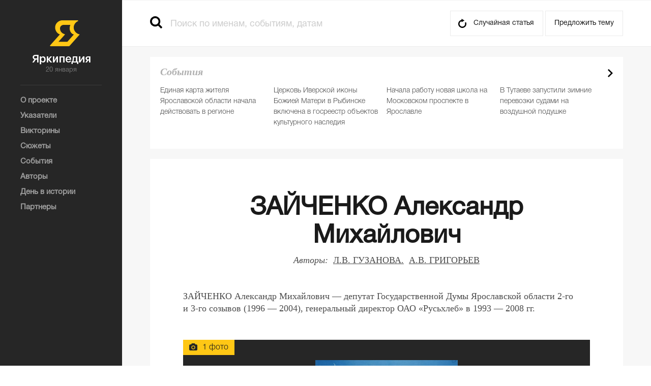

--- FILE ---
content_type: text/html; charset=utf-8
request_url: https://yarwiki.ru/article/1595/zajchenko-aleksandr-mihajlovich
body_size: 12574
content:
<!DOCTYPE html>
<!--[if lt IE 7]>      <html class="no-js lt-ie9 lt-ie8 lt-ie7"> <![endif]-->
<!--[if IE 7]>         <html class="no-js lt-ie9 lt-ie8"> <![endif]-->
<!--[if IE 8]>         <html class="no-js lt-ie9"> <![endif]-->
<!--[if gt IE 8]><!-->
<html class="no-js"> <!--<![endif]-->
	<head>
	<meta charset="utf-8" />	<meta name="yandex-verification" content="886dbe013b0ad749" />
	<meta http-equiv="X-UA-Compatible" content="IE=edge,chrome=1" />
	<meta name="viewport" content="width=device-width, initial-scale=1" />
	<meta name="theme-color" content="#262626" />
	<link rel="icon" href="/img/favicon.png">
	<title>ЗАЙЧЕНКО Александр Михайлович — Яркипедия</title>	<meta name="description" content="ЗАЙЧЕНКО Александр Михайлович&amp;amp;amp;amp;amp;amp;amp;amp;amp;amp;amp;amp;amp;amp;amp;nbsp;&amp;amp;amp;amp;amp;amp;amp;amp;amp;amp;amp;amp;amp;amp;amp;mdash; депутат Государственной Думы Ярославской области 2-го и&amp;amp;amp;amp;amp;amp;amp;amp;amp;amp;amp;amp;amp;amp;amp;nbsp;3-го созывов (1996&amp;amp;amp;amp;amp;amp;amp;amp;amp;amp;amp;amp;amp;amp;amp;nbsp;&amp;amp;amp;amp;amp;amp;amp;amp;amp;amp;amp;amp;amp;amp;amp;mdash; 2004), генеральный директор ОАО&amp;amp;amp;amp;amp;amp;amp;amp;amp;amp;amp;amp;amp;amp;amp;nbsp;&amp;amp;amp;amp;amp;amp;amp;amp;amp;amp;amp;amp;amp;amp;amp;laquo;Русьхлеб&amp;amp;amp;amp;amp;amp;amp;amp;amp;amp;amp;amp;amp;amp;amp;raquo; в&amp;amp;amp;amp;amp;amp;amp;amp;amp;amp;amp;amp;amp;amp;amp;nbsp;1993&amp;amp;amp;amp;amp;amp;amp;amp;amp;amp;amp;amp;amp;amp;amp;nbsp;&amp;amp;amp;amp;amp;amp;amp;amp;amp;amp;amp;amp;amp;amp;amp;mdash; 2008 гг." /><meta name="keywords" content="" />	<link rel="shortcut icon" type="image/x-icon" href="/favicon.ico" />	<link rel="stylesheet" type="text/css" href="/css/normalize.css?1258" /><link rel="stylesheet" type="text/css" href="/css/main.css?1258" /><link rel="stylesheet" type="text/css" href="/plugins/fancybox/jquery.fancybox.css?1258" /><link rel="stylesheet" type="text/css" href="/css/style.css?1258" /><link rel="stylesheet" type="text/css" href="/css/tablet.css?1258" media="only screen and (max-width: 1279px)" /><link rel="stylesheet" type="text/css" href="/css/mobile.css?1258" media="only screen and (min-width: 320px) and (max-width: 767px)" /><link rel="stylesheet" type="text/css" href="/css/dev.css?1258" />				<meta property="og:title" content="ЗАЙЧЕНКО Александр Михайлович" />		<meta property="og:description" content="ЗАЙЧЕНКО Александр Михайлович&nbsp;&mdash; депутат Государственной Думы Ярославской области 2-го и&nbsp;3-го созывов (1996&nbsp;&mdash; 2004), генеральный директор ОАО &laquo;Русьхлеб&raquo; в&nbsp;1993&nbsp;&mdash; 2008 гг." />				<meta property="og:image" content="http://yarwiki.ru/uploaded/e/c/ec826cb5d1afd7659988fa3755511f1e-1000.jpg" />
		<link rel="image_src" href="http://yarwiki.ru/uploaded/e/c/ec826cb5d1afd7659988fa3755511f1e-1000.jpg" />	</head>	<body>
		<aside>
    <div class="logo">
        <a href="/"></a>
        <span>20 января</span>
    </div>
		<menu>
        <ul>
					<li>
				<a href="/about"><span>О проекте</span></a>
			</li>
					<li>
				<a href="/indexes"><span>Указатели</span></a>
			</li>
					<li>
				<a href="/quiz"><span>Викторины</span></a>
			</li>
					<li>
				<a href="/story"><span>Сюжеты</span></a>
			</li>
					<li>
				<a href="/news"><span>События</span></a>
			</li>
					<li>
				<a href="/authors"><span>Авторы</span></a>
			</li>
					<li>
				<a href="/days"><span>День в истории</span></a>
			</li>
					<li>
				<a href="/about/partners"><span>Партнеры</span></a>
			</li>
		        </ul>
    </menu>
	    </aside>		<div class="wrapper">
			<header>
		<div class="header-wrapper">
		<div class="header">
			<div class="header-mobile">
				<a href="" class="open-menu js-open-menu"></a>
				<a href="/" class="logo-block"></a>
				<a href="" class="open-search js-open-search"></a>
			</div>
			<div class="search">
				<form>
	<input type="submit" value="" />
	<input type="text" placeholder="Поиск по именам, событиям, датам" class="js-autocomplete" />
</form>			</div>
			<div class="header-right">
				<a href="/article/850/abrosimova-ekaterina-ivanovna" class="random-article">Случайная статья</a>
				<a class="fancybox fancybox.ajax suggest-topic" href="/feedback/ajax/propose-form/"><span>Предложить тему</span></a>
			</div>
		</div>
	</div>
</header>			<div class="container">
				<div class="content">
	<div class="main-text-block-wrapper">
		<div class="main-text-block">
			<div class="js-article-content">
				<div class="in-page-top"><h1>ЗАЙЧЕНКО Александр Михайлович</h1></div>
								<div class="author"><span>Авторы:<a href="/author/8/lv-guzanova">Л.В. ГУЗАНОВА.</a><a href="/author/13/av-grigorev">А.В. ГРИГОРЬЕВ</a></span></div>
								<p>ЗАЙЧЕНКО Александр Михайлович&nbsp;&mdash; депутат Государственной Думы Ярославской области 2-го и&nbsp;3-го созывов<span style="margin-right:0.3em;"> </span><span style="margin-left:-0.3em;">(</span>1996&nbsp;&mdash; 2004), генеральный директор ОАО<span style="margin-right:0.44em;"> </span><span style="margin-left:-0.44em;">&laquo;</span>Русьхлеб&raquo; в&nbsp;1993&nbsp;&mdash; 2008 гг.</p>
								<div class="photo-gallery">
					<span class="photo-num">1 фото</span>
					<img src="/uploaded/e/c/ec826cb5d1afd7659988fa3755511f1e-1000.jpg" alt="ЗАЙЧЕНКО Александр Михайлович" />
					<a href="#" class="block-show-gallery js-action js-slider-trigger">
						<div class="see-all">
							<i></i>
							<span class="see">Смотреть фотогалерею</span>
							<span class="num">1 фото</span>
						</div>
					</a>
				</div>
				<div class="article-gallery-wrapper">
	<div class="article-gallery-title js-slider-title">Александр Михайлович Зайченко</div>
	<div class="article-gallery-paging">
		<span class="article-gallery-paging-current"></span> 
		из 
		<span class="article-gallery-paging-all"></span>
	</div>
	<ul class="article-gallery">
					<li class="article-gallery-item">
								<div><img class="article-gallery-item-image" src="/uploaded/e/c/ec826cb5d1afd7659988fa3755511f1e-1000.jpg" title="Александр Михайлович Зайченко" /></div>
							</li>
			</ul>
	<div class="article-gallery-close">
		<a href="#" class="close"></a>
	</div>
</div>								<p>Родился 21&nbsp;июля 1946&nbsp;г.&nbsp;в городе Дубоссары Молдавской ССР. В&nbsp;1965&nbsp;г.&nbsp;окончил Молдавский кооперативный техникум по&nbsp;специальности техник-технолог хлебопекарного, кондитерского и&nbsp;макаронного производства. После службы в&nbsp;армии с&nbsp;1968&nbsp;г.&nbsp;работал на&nbsp;Дубоссарском хлебокомбинате заведующим производством. С&nbsp;1971 по&nbsp;1975&nbsp;г.&nbsp;учился в&nbsp;Киевском технологическом институте пищевой промышленности. По&nbsp;окончании института работал главным конструктором проекта НИИПП в&nbsp;Киеве, директором Кишиневского хлебокомбината &#8470;&thinsp;3, заместителем генерального директора Молдхлебпрома.</p>
<p>В&nbsp;1991&nbsp;г.&nbsp;Зайченко был приглашен в&nbsp;Ярославль на&nbsp;должность главного инженера ОАО<span style="margin-right: 0.44em;"> </span><span style="margin-left: -0.44em;">&laquo;</span>Русьхлеб&raquo;. В&nbsp;1993&nbsp;г.&nbsp;возглавил предприятие. Под руководством Зайченко ОАО<span style="margin-right: 0.44em;"> </span><span style="margin-left: -0.44em;">&laquo;</span>Русьхлеб&raquo; стало крупнейшим производителем пищевой промышленности в&nbsp;Ярославской области, в&nbsp;составе которого было создано шесть самостоятельных производств: хлебобулочное, макаронное, два кондитерских, молочное, производство безалкогольных напитков. На&nbsp;предприятии было установлено восемь технологических линий ведущих мировых производителей.</p>
<p>ОАО<span style="margin-right: 0.44em;"> </span><span style="margin-left: -0.44em;">&laquo;</span>Русьхлеб&raquo; дважды награждалось Дипломом победителя всероссийского конкурса<span style="margin-right: 0.44em;"> </span><span style="margin-left: -0.44em;">&laquo;</span>Лучшие российские предприятия&raquo;. Кроме того, за&nbsp;успехи в&nbsp;техническом развитии и&nbsp;достижение высокого уровня качества предприятие было отмечено международными призами. Среди наград: &laquo;Золотая пальма&raquo;<span style="margin-right: 0.3em;"> </span><span style="margin-left: -0.3em;">(</span>Франция), &laquo;Золотой колос&raquo;<span style="margin-right: 0.3em;"> </span><span style="margin-left: -0.3em;">(</span>Израиль), &laquo;Большое золотое клише&raquo;<span style="margin-right: 0.3em;"> </span><span style="margin-left: -0.3em;">(</span>Франция), золотой приз лидеров торговли<span style="margin-right: 0.44em;"> </span><span style="margin-left: -0.44em;">&laquo;</span>За&nbsp;качество&raquo;<span style="margin-right: 0.3em;"> </span><span style="margin-left: -0.3em;">(</span>Испания) и&nbsp;др.</p>
<p>Зайченко был отмечен званием<span style="margin-right: 0.44em;"> </span><span style="margin-left: -0.44em;">&laquo;</span>Заслуженный изобретатель&nbsp;РФ&raquo;. На&nbsp;его счету тридцать официально зарегистрированных изобретений, четыре новые, не&nbsp;имеющие аналогов технологии по&nbsp;производству макарон, сахарного печенья, хлебцев и&nbsp;кренделей.</p>
<p>В&nbsp;1996 и&nbsp;2000 гг. избирался депутатом Государственной Думы Ярославской области второго и&nbsp;третьего созывов, входил в&nbsp;состав постоянной комиссий по&nbsp;экономической политике и&nbsp;хозяйственному комплексу. Выиграть выборы в&nbsp;Думу 4-го созыва в&nbsp;2004 году не&nbsp;смог.</p>
<p>Был членом президиума Российского союза пекарей, членом Экономического совета при <nobr>Правительстве РФ</nobr>, председателем Совета директоров предприятий пищевой промышленности АПК Ярославской области.</p>
<p>Награжден орденом За&nbsp;заслуги перед Отечеством&nbsp;IV степени<span style="margin-right: 0.3em;"> </span><span style="margin-left: -0.3em;">(</span>1999); медалью<span style="margin-right: 0.44em;"> </span><span style="margin-left: -0.44em;">&laquo;</span>Ветеран труда&raquo;, знаком<span style="margin-right: 0.44em;"> </span><span style="margin-left: -0.44em;">&laquo;</span>Почетный пекарь России&raquo;, лауреат Национальной общественной премии имени Петра Великого в&nbsp;номинациях: &laquo;За&nbsp;выдающийся вклад в&nbsp;развитие экономики России&raquo;, &laquo;Лучший менеджер России&raquo;.</p>
<p>Но&nbsp;весной 2007&nbsp;г.&nbsp;предприятие попало в&nbsp;тяжёлую ситуацию, осложнившуюся многочисленными судами и&nbsp;конфликтами. Не&nbsp;выплачивалась зарплата, копились долги. В&nbsp;2008 году поставщики отключили воду, газ и&nbsp;электроэнергию. В&nbsp;результате по&nbsp;инициативе прокуратуры решением суда Зайченко был отстранён от&nbsp;руководства предприятием. Начались скандалы с&nbsp;акциями. И&nbsp;в&nbsp;конце-концов<span style="margin-right: 0.44em;"> </span><span style="margin-left: -0.44em;">&laquo;</span>Русьхлеб&raquo; на&nbsp;годы оказался в&nbsp;процедуре банкротства&hellip;</p>
<p>Сам Зайченко был обвинён в&nbsp;том, что, когда в&nbsp;2006 и&nbsp;2007 годах<span style="margin-right: 0.44em;"> </span><span style="margin-left: -0.44em;">&laquo;</span>Русьхлеб&raquo; получал кредиты в&nbsp;трех банках для пополнения оборотных средств, он&nbsp;предоставил заведомо ложную информацию об&nbsp;экономическом положении предприятия. В&nbsp;качестве залога за&nbsp;многомиллионные кредиты Зайченко выставлял оборудование завода, которое, как выяснилось позже, уже было заложено. Были получены кредиты на&nbsp;сумму более 200 миллионов рублей, которые впоследствии не&nbsp;были возвращены. Ущерб банкам составил порядка 250 миллионов рублей. Прокуратура настаивала на&nbsp;реальном наказании Зайченко в&nbsp;виде двух с&nbsp;половиной лет лишения свободы. Экс-директор в&nbsp;содеянном раскаялся и&nbsp;попросил у&nbsp;суда снисхождения. В&nbsp;итоге суд 15&nbsp;сентября 2009 года признал его виновным и&nbsp;приговорил к&nbsp;двум годам лишения свободы условно.</p>			</div>
			<div class="redactor-message">
							<p>Нашли ошибку или опечатку? Выделите текст и кликните по значку, чтобы сообщить редактору.</p>
			</div>
						<div class="additional-information">
				<div class="additional-information-name">Источники</div>
				<div class="additional-information-text">
					<p>Ярославский край в ХХ веке. Кто есть кто? Предприниматели, руководители промышленно-производственного комплекса. Историко-биографический справочник. / Под редакцией доктора исторических наук, профессора Ю.Ю. Иерусалимского. &ndash; Ярославль, 2007.</p>
<p><a href="http://www.duma.yar.ru/com_inform/history/duma2/">Сайт Ярославской областной Думы</a></p>				</div>
			</div>
												<div class="additional-information">
				<div class="additional-information-name">Литература</div>
				<div class="additional-information-text">
					<p><a href="http://www.sevkray.ru/news/2/47916/%20   "><i>Копылова И.</i> Дорога труда и успеха </a>// Северный край, 2004, 20 февраля.</p>
<p><a href="http://www.sevkray.ru/news/2/53083/%20"><i>Копылова И.</i> Хлеб по-ярославски </a>// Северный край, 2005, 11 февраля.</p>
<p><a href="http://www.sevkray.ru/news/5/12046/%20"><i>Егорова Т.</i> Кому &laquo;Русьхлеб&raquo; поперёк горла? </a>// Северный край, 2008, 22 марта.</p>
<p><a href="http://1yar.tv/ru/article/all/rubrics/9184">Приговор экс-директору "Русьхлеба"</a>&nbsp;// НТМ, 2009, 15 сентября.</p>
<p><a href="http://www.sevkray.ru/news/5/19633/%20"><i>Егорова Т.</i> Плох обед, коли &laquo;Русьхлеба&raquo; нет </a>// Северный край, 2010, 8 апреля.</p>				</div>
			</div>
									<div class="additional-information">
				<div class="additional-information-name">Категории</div>
				<div class="additional-information-text">
					<ul class="list-items-nav">
												<li><a href="/rubric/397/deputaty-gosudarstvennoj-dumy-yaroslavskoj-oblasti-vtorogo-sozyva-1996-2000">Депутаты Государственной Думы Ярославской области второго созыва (1996-2000)</a></li>
												<li><a href="/rubric/398/deputaty-gosudarstvennoj-dumy-yaroslavskoj-oblasti-tretego-sozyva-2000-2004">Депутаты Государственной Думы Ярославской области третьего созыва (2000-2004)</a></li>
												<li><a href="/rubric/429/direktora-predpriyatij-i-organizacij-v-1990-2000-e-gg">Директора предприятий и организаций в 1990 - 2000-е гг.</a></li>
											</ul>
				</div>
			</div>
					</div>
		<div class="main-text-block">
			<div class="social-likes">
	<div class="ya-share2" data-services="facebook,vkontakte,odnoklassniki,twitter" data-counter="" data-bare=""></div>
</div>						<a href="#disqus_thread" data-actions="common.show-comments" class="btn-show-more comments-num js-action" data-disqus-id="dq-1595" data-disqus-link="http://yarwiki.ru/article/1595/zajchenko-aleksandr-mihajlovich"><span>Комментарии<span class="disqus-comment-count" data-disqus-identifier="dq-1595"></span></span></a>
			<div id="disqus_thread"></div>
					</div>
	</div>
	<div class="main-text-block-wrapper">
		<div class="other-articles js-tab-block">
			<h2>Другие статьи по теме</h2>
			<ul class="inset js-tab-holder">
								<li><a href="#" class="js-action active" data-tab="1" data-actions="common.switch-tab">Релевантные</a></li>
								<li><a href="#" class="js-action" data-tab="2" data-actions="common.switch-tab">День в истории</a></li>
								<li><a href="#" class="js-action" data-tab="3" data-actions="common.switch-tab">Указатели</a></li>
							</ul>
						<div class="js-tab js-tab-1">
				<div class="other-articles-block">
										<div class="day-items-list">
										<div class="day-items-list-small">
	<a href="/article/1584/burau-vladimir-andreevich" class="small-item-name">
		<img src="/uploaded/2/7/27b96458b068bbe08a687db5ce9217cd-60x60.jpg" />
		<span>БУРАУ Владимир Андреевич</span>
	</a>
</div>										<div class="day-items-list-small">
	<a href="/article/1357/aleksandrychev-nikolaj-alekseevich" class="small-item-name">
		<img src="/uploaded/9/e/9ea7b7698bbcbab741071571994e7c97-60x60.jpg" />
		<span>АЛЕКСАНДРЫЧЕВ Николай Алексеевич</span>
	</a>
</div>										<div class="day-items-list-small">
	<a href="/article/125/zayashnikov-evgenij-nikolaevich" class="small-item-name">
		<img src="/uploaded/d/8/d8b2860899226960bc48cacc3a9aac2b-60x60.jpg" />
		<span>ЗАЯШНИКОВ Евгений Николаевич</span>
	</a>
</div>										<div class="day-items-list-small">
	<a href="/article/1592/anyuhovskij-ivan-filippovich" class="small-item-name">
		<img src="/uploaded/7/b/7bcf1292632c03c537c3d4a93d722ad9-60x60.jpg" />
		<span>АНЮХОВСКИЙ Иван Филиппович</span>
	</a>
</div>										<div class="day-items-list-small">
	<a href="/article/1593/ahunov-tursun-abdalimovich" class="small-item-name">
		<img src="/uploaded/6/b/6b745854d4e4115081ba78efefb86dae-60x60.jpg" />
		<span>АХУНОВ Турсун Абдалимович</span>
	</a>
</div>										<div class="day-items-list-small">
	<a href="/article/1594/voronov-viktor-mihajlovich" class="small-item-name">
		<img src="/uploaded/b/f/bff213b09171621a939082f577c30012-60x60.jpg" />
		<span>ВОРОНОВ Виктор Михайлович</span>
	</a>
</div>										<div class="day-items-list-small">
	<a href="/article/1596/saprykin-mihail-vyacheslavovich" class="small-item-name">
		<img src="/uploaded/6/c/6cbb83a40d39dd1b65c5e3d9c234e3a8-60x60.jpg" />
		<span>САПРЫКИН Михаил Вячеславович</span>
	</a>
</div>										<div class="day-items-list-small">
	<a href="/article/1383/kuzmin-aleksandr-vladimirovich" class="small-item-name">
		<img src="/uploaded/1/a/1aaedc406b6595ec45b888e64fe1dffc-60x60.jpg" />
		<span>КУЗЬМИН Александр Владимирович</span>
	</a>
</div>										<div class="day-items-list-small">
	<a href="/article/1749/fyodorov-aleksandr-germanovich" class="small-item-name">
		<img src="/uploaded/1/2/124ad7f4d6b45586c530017e5d2f714f-60x60.jpg" />
		<span>ФЁДОРОВ Александр Германович</span>
	</a>
</div>										<div class="day-items-list-small">
	<a href="/article/1400/yakushev-yakov-semenovich" class="small-item-name">
		<img src="/uploaded/4/c/4c792b680d6aaf2d29eb2a44cdd25020-60x60.jpg" />
		<span>ЯКУШЕВ Яков Семёнович</span>
	</a>
</div>										</div>
				</div>
			</div>
						<div class="js-tab js-tab-2" style="display: none;">
				<div class="other-articles-block">
										<div class="day-items-list">
										<div class="day-items-list-small">
	<a href="/article/11/iyulskij-1918-g-myatezh-v-yaroslavle" class="small-item-name">
		<img src="/uploaded/6/d/6d1c1090a7dc45cc6117b0f2db2adfd4-60x60.jpg" />
		<span>1918: июльский мятеж в Ярославле</span>
	</a>
</div>										<div class="day-items-list-small">
	<a href="/article/445/korolyov-vasilij-aleksandrovich" class="small-item-name">
		<img src="/uploaded/f/9/f9e22e8884c167098cbe9845d79fcff4-60x60.jpg" />
		<span>КОРОЛЁВ Василий Александрович</span>
	</a>
</div>										<div class="day-items-list-small">
	<a href="/article/678/perhurov-aleksandr-petrovich" class="small-item-name">
		<img src="/uploaded/9/6/96b13f90def841d74fb4b55ee032e83f-60x60.jpg" />
		<span>ПЕРХУРОВ Александр Петрович</span>
	</a>
</div>										<div class="day-items-list-small">
	<a href="/article/381/gladyshev-nikolaj-aleksandrovich" class="small-item-name">
		<img src="/uploaded/e/2/e2c81bd4d0dce689e78bc2d67922d793-60x60.jpg" />
		<span>ГЛАДЫШЕВ Николай Александрович</span>
	</a>
</div>										<div class="day-items-list-small">
	<a href="/article/1570/moshkova-galina-nikolaevna" class="small-item-name">
		<img src="/uploaded/c/2/c2c817a245b3a5c1561ab5e03589a3fd-60x60.jpg" />
		<span>МОШКОВА Галина Николаевна</span>
	</a>
</div>										<div class="day-items-list-small">
	<a href="/article/986/leontevskij-zahar-fedorovich" class="small-item-name">
		<img src="/uploaded/5/c/5ce5aafcd57bd03f6a7de4d745a24ede-60x60.jpg" />
		<span>ЛЕОНТЬЕВСКИЙ Захар Федорович</span>
	</a>
</div>										<div class="day-items-list-small">
	<a href="/article/374/viharev-vihorev-aleksej-vasilevich" class="small-item-name">
		<img src="/uploaded/0/2/02cb702bed6e6330f8b1285ee7e82798-60x60.jpg" />
		<span>ВИХАРЕВ (ВИХОРЕВ) Алексей Васильевич</span>
	</a>
</div>										<div class="day-items-list-small">
	<a href="/article/414/zholudev-viktor-grigorevich" class="small-item-name">
		<img src="/uploaded/7/1/712c097d9c25d5ce36294c82c53aac40-60x60.jpg" />
		<span>ЖОЛУДЕВ Виктор Григорьевич</span>
	</a>
</div>										<div class="day-items-list-small">
	<a href="/article/683/rozov-ivan-pavlovich" class="small-item-name">
		<img src="/uploaded/2/d/2d54483e90533ce8d529514e61af1694-60x60.jpg" />
		<span>РОЗОВ Иван Павлович</span>
	</a>
</div>										<div class="day-items-list-small">
	<a href="/article/132/monastyr-kazanskij-zhenskij-v-yaroslavle" class="small-item-name">
		<img src="/uploaded/2/2/22950747be753b072b6bde69724403f3-60x60.jpg" />
		<span>МОНАСТЫРЬ КАЗАНСКИЙ ЖЕНСКИЙ в Ярославле</span>
	</a>
</div>										<div class="day-items-list-small">
	<a href="/article/2506/shabalin-andrej-yurevich" class="small-item-name">
		<img src="/uploaded/b/a/ba225ce0e5623a5c43a56033f5eb47fb-60x60.jpg" />
		<span>ШАБАЛИН Андрей Юрьевич</span>
	</a>
</div>										</div>
				</div>
			</div>
						<div class="js-tab js-tab-3" style="display: none;">
				<div class="other-articles-block">
										<div class="day-items-list">
										<div class="day-items-list-small">
	<a href="/article/125/zayashnikov-evgenij-nikolaevich" class="small-item-name">
		<img src="/uploaded/d/8/d8b2860899226960bc48cacc3a9aac2b-60x60.jpg" />
		<span>ЗАЯШНИКОВ Евгений Николаевич</span>
	</a>
</div>										<div class="day-items-list-small">
	<a href="/article/176/bashmashnikov-abram-semenovich" class="small-item-name">
		<img src="/uploaded/2/a/2ad1c46fbbc1878084e0b9778432b133-60x60.jpg" />
		<span>БАШМАШНИКОВ Абрам Семенович</span>
	</a>
</div>										<div class="day-items-list-small">
	<a href="/article/661/kornilov-vladimir-ilich" class="small-item-name">
		<img src="/uploaded/6/3/63e8f8fe50cfbe2d8c5ddfe204ff14e6-60x60.jpg" />
		<span>КОРНИЛОВ Владимир Ильич</span>
	</a>
</div>										<div class="day-items-list-small">
	<a href="/article/701/sheremeteva-eleonora-mihajlovna" class="small-item-name">
		<img src="/uploaded/a/7/a742880919bb55fd2b725ef1b94c59a1-60x60.jpg" />
		<span>ШЕРЕМЕТЬЕВА Элеонора Михайловна</span>
	</a>
</div>										<div class="day-items-list-small">
	<a href="/article/114/rudenko-anatolij-konstantinovich" class="small-item-name">
		<img src="/uploaded/a/8/a81c82f72be7331290e5076d898cc97d-60x60.jpg" />
		<span>РУДЕНКО Анатолий Константинович</span>
	</a>
</div>										<div class="day-items-list-small">
	<a href="/article/1060/vahrukov-sergej-alekseevich" class="small-item-name">
		<img src="/uploaded/d/a/da7208cb8fd0bb7775af763d33c2ee95-60x60.jpg" />
		<span>ВАХРУКОВ Сергей Алексеевич</span>
	</a>
</div>										<div class="day-items-list-small">
	<a href="/article/22/doleckij-vitalij-alekseevich" class="small-item-name">
		<img src="/uploaded/5/5/55f0a1e9cf91ccc6dc6ceee998c49a30-60x60.jpg" />
		<span>ДОЛЕЦКИЙ Виталий Алексеевич</span>
	</a>
</div>										<div class="day-items-list-small">
	<a href="/article/23/savelev-vladimir-egorovich" class="small-item-name">
		<img src="/uploaded/e/9/e955c0962a13d528cdd4092885da28d4-60x60.jpg" />
		<span>САВЕЛЬЕВ Владимир Егорович</span>
	</a>
</div>										<div class="day-items-list-small">
	<a href="/article/116/solovev-vladimir-dmitrievich" class="small-item-name">
		<img src="/uploaded/c/0/c052b0f3aae3f8cec617acca2f7513aa-60x60.jpg" />
		<span>СОЛОВЬЕВ Владимир Дмитриевич</span>
	</a>
</div>										</div>
				</div>
			</div>
					</div>
	</div>
</div>				<div class="right-block">
	<div class="events-of-day js-top-tab-block">
	<span class="title-italic">Cобытия</span>
	<ul class="list-article-brief">
				<li>
						<a href="/article/3101/edinaya-karta-gitelya">Единая карта жителя Ярославской области начала действовать в регионе</a>
		</li>
				<li>
						<a href="/article/3098/cerkov-iverskoy-ikony">Церковь Иверской иконы Божией Матери в Рыбинске включена в госреестр объектов культурного наследия</a>
		</li>
				<li>
						<a href="/article/3085/chkola28">Начала работу новая школа на Московском проспекте в Ярославле</a>
		</li>
				<li>
						<a href="/article/3084/perevozki-tutaev-zapusk">В Тутаеве запустили зимние перевозки судами на воздушной подушке</a>
		</li>
				<li>
						<a href="/article/3080/mihail-evraev-izbran-gubernatorom-yaroslavskoj-oblasti">Михаил Евраев избран губернатором Ярославской области</a>
		</li>
			</ul>
	<div class="banner-right">
	<a target="_blank" href="/banner/8/"><img src="/uploaded/7/b/7be2a3eee3ff8530da6a84e4f0b50c18.jpg" /></a>
</div>
</div>
	<div class="inset-block js-tab-block js-bottom-tab-block">
	<ul class="inset js-tab-holder">
		<li><a href="#" class="js-action active" data-tab="1" data-actions="common.switch-tab">Популярные материалы</a></li>
		<li><a href="#" class="js-action" data-tab="2" data-actions="common.switch-tab">Новое</a></li>
	</ul>
	<div class="js-tab js-tab-1">
		<ul class="list-article-brief">
					<li>
								<a href="/article/30/yaroslavskij-tehnicheskij-uglerod">ТЕХНИЧЕСКИЙ УГЛЕРОД</a>
				<span class="time-add">Добавлено 07.10.2016 в 10:26:23</span>
			</li>
								<li>
								<a href="/article/934/nekrasov-nikolaj-alekseevich">НЕКРАСОВ Николай Алексеевич</a>
				<span class="time-add">Добавлено 05.07.2018 в 15:05:21</span>
			</li>
								<li>
								<a href="/article/1085/yaroslavskaya-gubernskaya-muzhskaya-gimnaziya">ЯРОСЛАВСКАЯ ГУБЕРНСКАЯ МУЖСКАЯ ГИМНАЗИЯ</a>
				<span class="time-add">Добавлено 23.11.2016 в 21:36:43</span>
			</li>
								<li>
								<a href="/article/1125/slovo-o-polku-igoreve">СЛОВО О ПОЛКУ ИГОРЕВЕ</a>
				<span class="time-add">Добавлено 27.11.2016 в 16:57:37</span>
			</li>
								<li>
								<a href="/article/1186/kreml-rostova-velikogo-arhierejskij-dom">КРЕМЛЬ Ростова Великого (Архиерейский дом)</a>
				<span class="time-add">Добавлено 07.12.2016 в 22:50:16</span>
			</li>
			</ul><div class="banner-right">
	<a target="_blank" href="/banner/5/"><img src="/uploaded/b/d/bdf7e5a50d2de997138ca784b6d351eb.jpg" /></a>
</div>
<ul class="list-article-brief">					<li>
								<a href="/article/1365/ushakova-larisa-yurevna">УШАКОВА Лариса Юрьевна</a>
				<span class="time-add">Добавлено 09.01.2017 в 17:15:50</span>
			</li>
								<li>
								<a href="/article/1482/biloha-vasilij-aleksandrovich">БИЛОХА Василий Александрович</a>
				<span class="time-add">Добавлено 05.02.2017 в 19:02:29</span>
			</li>
								<li>
								<a href="/article/1559/dobryakov-denis-valerevich">ДОБРЯКОВ Денис Валерьевич</a>
				<span class="time-add">Добавлено 02.04.2017 в 12:48:29</span>
			</li>
								<li>
								<a href="/article/1683/repressivnaya-politika-v-1930-e-gody-istoki-celi-proyavleniya">Репрессивная политика в 1930-е годы: истоки, цели, проявления</a>
				<span class="time-add">Добавлено 15.06.2017 в 11:37:19</span>
			</li>
								<li>
								<a href="/article/1763/radiozavod">РАДИОЗАВОД</a>
				<span class="time-add">Добавлено 10.07.2017 в 09:58:20</span>
			</li>
							</ul>
	</div>
	<div class="js-tab js-tab-2" style="display: none;">
		<ul class="list-article-brief">
					<li>
				<span class="sub-title">Социальная поддержка</span>				<a href="/article/3101/edinaya-karta-gitelya">Единая карта жителя Ярославской области начала действовать в регионе</a>
				<span class="time-add">Добавлено 15.01.2026 в 16:11:16</span>
			</li>
								<li>
				<span class="sub-title">Туризм</span>				<a href="/article/3100/proekt-medvediki">Проект «Медведики»</a>
				<span class="time-add">Добавлено 14.01.2026 в 15:37:58</span>
			</li>
								<li>
				<span class="sub-title">Туризм</span>				<a href="/article/3099/festival-pir-na-volge">Фестиваль «Пир на Волге»</a>
				<span class="time-add">Добавлено 14.01.2026 в 14:34:28</span>
			</li>
								<li>
				<span class="sub-title">Православная церковь</span>				<a href="/article/3098/cerkov-iverskoy-ikony">Церковь Иверской иконы Божией Матери в Рыбинске включена в госреестр объектов культурного наследия</a>
				<span class="time-add">Добавлено 14.01.2026 в 10:06:20</span>
			</li>
								<li>
				<span class="sub-title">Социальная поддержка</span>				<a href="/article/3097/medal-za-vernost-rod-dolgu">Медаль «За верность родительскому долгу»</a>
				<span class="time-add">Добавлено 13.01.2026 в 17:42:43</span>
			</li>
			</ul><div class="banner-right">
	<a target="_blank" href="/banner/5/"><img src="/uploaded/b/d/bdf7e5a50d2de997138ca784b6d351eb.jpg" /></a>
</div>
<ul class="list-article-brief">					<li>
				<span class="sub-title">Социальная поддержка</span>				<a href="/article/3096/medal-shest-i-slava">Медаль «Честь и слава»</a>
				<span class="time-add">Добавлено 13.01.2026 в 17:32:31</span>
			</li>
								<li>
				<span class="sub-title">Туризм</span>				<a href="/article/3095/arh-podsvetka-zdaniy">Архитектурная подсветка зданий</a>
				<span class="time-add">Добавлено 13.01.2026 в 17:11:08</span>
			</li>
								<li>
				<span class="sub-title">Туризм</span>				<a href="/article/3094/turnavigator">Туристические навигаторы действуют в историческом центре Ярославля</a>
				<span class="time-add">Добавлено 13.01.2026 в 16:59:20</span>
			</li>
								<li>
				<span class="sub-title">Спорт</span>				<a href="/article/3093/deminsriy-marafon">Ростех Деминский лыжный марафон</a>
				<span class="time-add">Добавлено 13.01.2026 в 16:27:17</span>
			</li>
								<li>
				<span class="sub-title">Социальная поддержка</span>				<a href="/article/3092/cozialnyy-turizm">В Ярославской области реализуется программа «Социальный туризм»</a>
				<span class="time-add">Добавлено 13.01.2026 в 16:10:03</span>
			</li>
							</ul>
	</div>
</div></div>			</div>
			<footer>
	<div class="footer">
		<div class="footer-block">
			<span style="font-size: 10px;">Перепечатка в СМИ (републикация для интернет-ресурсов)<br/>допускается с письменного разрешения редакции.<br/>При цитировании прямая активная ссылка<br/>на yarwiki.ru обязательна.</span>
			<ul class="social">
				<li style="border: 1px solid #999;padding: 7px;font-size: 16px;">12+</li>
							</ul>
		</div>
				<div class="footer-block">
			<ul class="footer-link-list">
									<li>
						<a href="/story"><span>Сюжеты</span></a>
					</li>
									<li>
						<a href="/days"><span>День в истории</span></a>
					</li>
									<li>
						<a href="/news"><span>События</span></a>
					</li>
									<li>
						<a href="/quiz"><span>Викторины</span></a>
					</li>
									<li>
						<a href="/about"><span>О проекте</span></a>
					</li>
									<li>
						<a href="/about/partners"><span>Партнеры</span></a>
					</li>
									<li>
						<a href="/feedback/ajax/message-form/" class="fancybox fancybox.ajax"><span>Написать в редакцию</span></a>
					</li>
							</ul>
		</div>
				<div class="footer-block">
					</div>
		<div class="footer-block">
			<span style="font-size: 10px;">На сайте yarwiki.ru в целях функционирования осуществляется сбор метаданных пользователей (cookie, данные об IP - адресе и местоположении). Оставаясь на сайте, пользователь подтверждает свое согласие на обработку этих персональных данных. В случае своего несогласия, пользователь должен покинуть сайт.</span>
		</div>
	</div>

</footer>
		</div>
		<div class="search-result-wrapper js-search-wrapper">
	<a href="#" class="close js-search-close js-action" data-actions="common.close-search"></a>
	<div class="search-result">
		<div class="day-items-list-wrapper in-special-page js-day-items-list-wrapper">
			<span class="search-no-results js-search-result">поиск не дал результатов</span>
			<div class="day-item js-search-holder">

			</div>
					</div>
	</div>
</div><script type="text/javascript" src="/plugins/jquery-1.10.2.js"></script><script type="text/javascript" src="/plugins/modernizr-2.6.2.min.js"></script><script type="text/javascript" src="/plugins/jquery.bxslider.min.js"></script><script type="text/javascript" src="/plugins/jquery-ui-1.11.2.custom/jquery-ui-datepicker-ru.js"></script><script type="text/javascript" src="/plugins/jquery-ui-1.11.2.custom/jquery-ui.js"></script><script type="text/javascript" src="/plugins/fancybox/jquery.fancybox.pack.js"></script><script type="text/javascript" src="/js/libs/libs-4.1.js"></script><script type="text/javascript" src="/js/libs/libs-app-utils-4.1.js"></script><script type="text/javascript" src="/js/classes/validator-4.1.js"></script><script type="text/javascript" src="/js/plugins/form-4.1.js"></script><script type="text/javascript" src="/js/plugins/presenter-4.1.js"></script><script type="text/javascript" src="/js/app.js?091220161253"></script><script type="text/javascript" src="/js/app-common.js?091220161253"></script><script type="text/javascript" src="/js/app-presenter.js"></script><script type="text/javascript" src="/js/app/app-article.js?091220161253"></script><script type="text/javascript" src="/js/app/app-quiz.js?091220161253"></script><script type="text/javascript" src="//yastatic.net/share2/share.js" async="async"></script>
<script type="text/javascript" src="//yarkipedia.disqus.com/count.js" async="async" id="dsq-count-scr"></script>
<div class="selection-popup js-selection-popup" style="display: none;" data-url="http://yarwiki.ru/article/1595/zajchenko-aleksandr-mihajlovich">
    <a href="/feedback/ajax/correct-form/" class="selection-pencil fancybox fancybox.ajax"></a>
</div>
<!-- Yandex.Metrika counter --> <script type="text/javascript"> (function (d, w, c) { (w[c] = w[c] || []).push(function() { try { w.yaCounter40474905 = new Ya.Metrika({ id:40474905, clickmap:true, trackLinks:true, accurateTrackBounce:true, webvisor:true }); } catch(e) { } }); var n = d.getElementsByTagName("script")[0], s = d.createElement("script"), f = function () { n.parentNode.insertBefore(s, n); }; s.type = "text/javascript"; s.async = true; s.src = "https://mc.yandex.ru/metrika/watch.js"; if (w.opera == "[object Opera]") { d.addEventListener("DOMContentLoaded", f, false); } else { f(); } })(document, window, "yandex_metrika_callbacks"); </script> <noscript><div><img src="https://mc.yandex.ru/watch/40474905" style="position:absolute; left:-9999px;" alt="" /></div></noscript> <!-- /Yandex.Metrika counter -->	</body>
</html>

--- FILE ---
content_type: text/css
request_url: https://yarwiki.ru/css/mobile.css?1258
body_size: 1592
content:
@media screen and (max-width: 767px) and (min-width: 320px) {
  .container {
    padding: 15px 0; }
    .container .quiz-wrapper {
      padding: 0 0 30px 0; }
      .container .quiz-wrapper .quiz-info {
        width: 100%; }
        .container .quiz-wrapper .quiz-info .quiz-qestion img {
          width: 100%; }
        .container .quiz-wrapper .quiz-info .quiz-qestion span {
          padding: 0 15px;
          font-size: 16px;
          line-height: 20px;
          display: block; }
        .container .quiz-wrapper .quiz-info .quiz-answer {
          padding: 0 15px; }
          .container .quiz-wrapper .quiz-info .quiz-answer .quiz-answer-option span.answer-name {
            font-size: 16px; }
          .container .quiz-wrapper .quiz-info .quiz-answer .quiz-answer-option span.result {
            font-size: 16px; }
        .container .quiz-wrapper .quiz-info .social-likes {
          padding: 15px;
          box-sizing: border-box; }
        .container .quiz-wrapper .quiz-info .quiz-finish .quiz-finish-info .quiz-finish-info-text span.correct-num {
          font-size: 35px;
          padding-bottom: 20px; }
        .container .quiz-wrapper .quiz-info .quiz-finish .quiz-finish-info .quiz-finish-info-text span.you {
          font-size: 14px;
          line-height: 20px; }
        .container .quiz-wrapper .quiz-info .quiz-finish .quiz-finish-info .quiz-finish-info-text span.wish {
          font-size: 12px; }
        .container .quiz-wrapper .quiz-info .quiz-finish .quiz-finish-info .quiz-finish-info-img img {
          width: 100%; }
    .container .content h1 {
      font-size: 28px; }
    .container .content .day-item {
      padding: 0 15px; }
      .container .content .day-item h2 {
        text-align: center;
        -moz-text-align-last: center;
        text-align-last: center;
        padding-left: 0; }
        .container .content .day-item h2:before {
          position: relative;
          display: inline-block;
          left: -10px;
          top: 0; }
    .container .content .main-text-block-wrapper .subjects-list {
      -webkit-column-width: 100%;
      -moz-column-width: 100%;
      column-width: 100%;
      -webkit-column-count: 1;
      -moz-column-count: 1;
      column-count: 1;
      -webkit-column-gap: 0;
      -moz-column-gap: 0;
      column-gap: 0; }
      .container .content .main-text-block-wrapper .subjects-list .subjects-list-name {
        font-size: 20px;
        padding-bottom: 10px; }
      .container .content .main-text-block-wrapper .subjects-list ul {
        margin-bottom: 30px; }
    .container .content .main-text-block-wrapper .main-text-block table tr:first-child td {
      padding: 5px;
      font-size: 12px; }
    .container .content .main-text-block-wrapper .main-text-block table tr td {
      padding: 5px;
      font-size: 12px; }
      .container .content .main-text-block-wrapper .main-text-block table tr td p {
        font-size: 12px; }
    .container .content .main-text-block-wrapper .main-text-block.about-project h1 {
      padding-bottom: 20px; }
    .container .content .in-page-top .list-items-bread-crumbs {
      text-align: left;
      text-align-last: left; }
      .container .content .in-page-top .list-items-bread-crumbs li {
        padding-bottom: 10px; }
    .container .social-likes {
      width: 100%; }

  .item .image {
    margin: 0 auto 15px auto;
    width: 100%;
    display: block; }
  .item .text {
    display: block;
    padding: 0 0 20px 0;
    width: 100%;
    min-height: 0;
    height: auto; }
    .item .text .item-name {
      font-size: 20px;
      line-height: 22px; }
  .item .info {
    position: relative;
    padding: 0;
    bottom: 0;
    left: 0; }
    .item .info ul, .item .info span {
      display: block;
      padding-right: 0; }
    .item .info ul {
      padding-bottom: 15px; }
  .item.item-main .image img {
    width: 100%; }
  .item.item-main .text {
    padding: 20px 15px; }
    .item.item-main .text span {
      line-height: 18px;
      font-size: 16px; }
      .item.item-main .text span.item-name {
        font-size: 20px;
        line-height: 22px;
        padding-bottom: 8px; }
  .item.item-main .info {
    position: relative;
    padding: 0 15px;
    left: 0; }
    .item.item-main .info ul, .item.item-main .info span {
      display: block; }

  .day-items-list .day-items-list-small {
    display: block;
    padding: 15px 0;
    width: 100%; }
    .day-items-list .day-items-list-small:nth-child(1), .day-items-list .day-items-list-small:nth-child(2) {
      border-top: 1px dotted #c8c8c8; }
    .day-items-list .day-items-list-small:nth-child(2n+1) {
      padding: 15px 0; }
    .day-items-list .day-items-list-small .small-item-name {
      padding: 15px 0 0 0; }

  .inset li {
    padding-right: 10px; }

  footer .footer {
    padding: 100px 35px 80px 35px;
    position: relative; }
    footer .footer .footer-block {
      width: 100%;
      font-size: 12px;
      display: block; }
      footer .footer .footer-block:nth-child(2) {
        display: none; }
      footer .footer .footer-block:nth-child(1), footer .footer .footer-block:nth-child(3), footer .footer .footer-block:nth-child(4) {
        width: 100%;
        text-align: center;
        -moz-text-align-last: center;
        text-align-last: center; }
      footer .footer .footer-block:last-child {
        margin: 0;
        padding-top: 30px; }
      footer .footer .footer-block .subscribe {
        position: absolute;
        text-align: left;
        -moz-text-align-last: left;
        text-align-last: left;
        top: 20px;
        margin-left: -97px;
        left: 50%; }
        footer .footer .footer-block .subscribe .sub-label {
          display: none; }
      footer .footer .footer-block .social li:first-child {
        display: none; }
      footer .footer .footer-block .social li i {
        display: block;
        position: absolute;
        bottom: 0;
        left: 50%;
        margin-left: -20px; }
      footer .footer .footer-block .optima:after {
        background-image: url('/images/sprites-s0fab5a9cfa.png');
        background-position: -100px -40px;
        background-repeat: no-repeat;
        background-color: transparent;
        height: 24px;
        width: 24px;
        display: block;
        overflow: hidden;
        position: absolute;
        content: "";
        bottom: 40px;
        left: 50%;
        margin-left: -20px; } }
@media screen and (max-width: 479px) and (min-width: 320px) {
  .container .content .day-item h2 {
    padding-top: 15px;
    font-size: 15px; }
    .container .content .day-item h2:before {
      top: 4px; }
  .container .content .quiz .item-name {
    font-size: 18px;
    line-height: 22px; }
  .container .social-likes .ya-share2__item {
    width: 28.3%; }
    .container .social-likes .ya-share2__item:last-child {
      width: 15.1%; }

  header .header-right {
    width: 236px; }
    header .header-right a.suggest-topic {
      position: relative;
      padding: 0;
      width: 48px;
      height: 48px; }
      header .header-right a.suggest-topic:before {
        background-image: url('/images/sprites-s0fab5a9cfa.png');
        background-position: -78px -274px;
        background-repeat: no-repeat;
        background-color: transparent;
        height: 48px;
        width: 48px;
        display: block;
        overflow: hidden;
        display: block;
        content: ""; }
      header .header-right a.suggest-topic span {
        display: none; } }

/*# sourceMappingURL=mobile.css.map */


--- FILE ---
content_type: application/javascript
request_url: https://yarwiki.ru/js/app-presenter.js
body_size: 306
content:
var appPresenter = appPresenter || {};

appPresenter.find = function (elem) {
	$(elem).closest('.js-presenter').presenter('find', elem);
	return this;
};

appPresenter.setLimit = function (elem) {
	$(elem).closest('.js-presenter').presenter('setLimit', elem);
	return this;
};

appPresenter.setOrder = function (elem, event) {
	$(elem).closest('.js-presenter').presenter('setOrder', elem, event);
	return this;
};

appPresenter.setPage = function (elem) {
	$(elem).closest('.js-presenter').presenter('setPage', elem);
	return this;
};

appPresenter.showMore = function (elem) {
	$(elem).closest('.js-presenter').presenter('showMore', elem);
	return this;
};

appPresenter._afterFind = function (elem, responseData, requestOptions) {
	if ((responseData.params !== undefined) && (typeof responseData.params.modes === 'object')) {
		if (responseData.params.modes.indexOf('show_more') !== -1) {
			requestOptions.$parentElem.find('.js-items').append(responseData.html.items);
		} else {
			requestOptions.$parentElem.find('.js-items').html(responseData.html.items);
		}
	} else {
		requestOptions.$parentElem.find('.js-items').html(responseData.html.items);
	}
	//requestOptions.$parentElem.find('.js-filter').html(responseData.html.filter);
	requestOptions.$parentElem.find('.js-pagination').html(responseData.html.pagination);
	//requestOptions.$parentElem.find('.js-view-modes').html(responseData.html.view_modes);
	app.init();
	return this;
};

--- FILE ---
content_type: application/javascript
request_url: https://yarwiki.ru/js/libs/libs-4.1.js
body_size: 1046
content:
// Number.prototype ------------------------------------------------------------

/**
 * @example 100500.format(2, 3, ' ', ',') => 100 500,00
 */
Number.prototype.format = function (n, x, s, c) {
	var re = '\\d(?=(\\d{' + (x || 3) + '})+' + (n > 0 ? '\\D' : '$') + ')';
	var num = this.toFixed(Math.max(0, ~~n));
	return (c ? num.replace('.', c) : num).replace(new RegExp(re, 'g'), '$&' + (s || ','));
};

// String.prototype ------------------------------------------------------------

String.prototype.firstCharsOfWordsToLower = function () {
	var result = [];
	var words = this.split(' ');
	for (var i in words) {
		result.push(words[i].firstCharToLower());
	}
	return result.join(' ');
};

String.prototype.firstCharsOfWordsToUpper = function () {
	var result = [];
	var words = this.split(' ');
	for (var i in words) {
		result.push(words[i].firstCharToUpper());
	}
	return result.join(' ');
};

String.prototype.firstCharToLower = function () {
	return this.length ? this.charAt(0).toLowerCase() + this.slice(1) : this;
};

String.prototype.firstCharToUpper = function () {
	return this.length ? this.charAt(0).toUpperCase() + this.slice(1) : this;
};

String.prototype.trim = function () {
	return this.replace(/^\s+/, '').replace(/\s+$/, '');
};

// -----------------------------------------------------------------------------

function extendClass(ChildClass, ParentClass) {
	var F = function () {
	};
	F.prototype = ParentClass.prototype;
	ChildClass.prototype = new F();
	ChildClass.prototype.constructor = ChildClass;
	ChildClass.superclass = ParentClass.prototype;
	return true;
}

function mixinObjects(targetObject, sourceObject) {
	var tempObject = {};
	for (var i in sourceObject) {
		if ((typeof tempObject[i] === 'undefined') || (tempObject[i] !== sourceObject[i])) {
			targetObject[i] = sourceObject[i];
		}
	}
	if (document.all && !document.isOpera) {
		var f = sourceObject.toString;
		if ((typeof f === 'function') && (f !== targetObject.toString) && (f !== tempObject.toString)) {
			targetObject.toString = sourceObject.toString;
		}
	}
}

// -----------------------------------------------------------------------------

$.replaceParamsInString = function (string, params) {
	if (arguments.length === 1) {
		return function () {
			var args = $.makeArray(arguments);
			args.unshift(string);
			return $.replaceParamsInString.apply(this, args);
		};
	}
	if ((arguments.length > 2) && (params.constructor !== Array)) {
		params = $.makeArray(arguments).slice(1);
	}
	if (params.constructor !== Array) {
		params = [params];
	}
	$.each(params, function (i, n) {
		string = string.replace(new RegExp('\\{' + i + '\\}', 'g'), n);
	});
	return string;
};

$.unserialize = function (serializedString) {
	var string = decodeURI(serializedString);
	var pairs = string.split('&');
	var object = {};
	for (var i = 0, n = pairs.length; i < n; i++) {
		var pair = pairs[i].split('=');
		var index = pair[0];
		if ((index.indexOf('[]') !== -1) && (index.indexOf('[]') === (index.length - 2))) {
			var _index = index.substring(0, index.length - 2)
			if (object[_index] === undefined) {
				object[_index] = [];
			}
			object[_index].push(pair[1]);
		} else {
			object[index] = pair[1];
		}
	}
	return object;
};